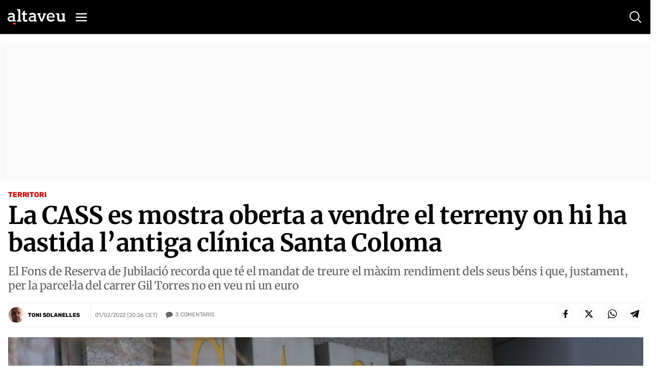

--- FILE ---
content_type: text/html; charset=utf-8
request_url: https://www.google.com/recaptcha/api2/anchor?ar=1&k=6Lei0OUUAAAAAEYVQT4WBvUw6QpnX7iQv47QGJe-&co=aHR0cHM6Ly93d3cuYWx0YXZldS5jb206NDQz&hl=en&v=PoyoqOPhxBO7pBk68S4YbpHZ&size=normal&anchor-ms=20000&execute-ms=30000&cb=5w62q0541gz7
body_size: 49455
content:
<!DOCTYPE HTML><html dir="ltr" lang="en"><head><meta http-equiv="Content-Type" content="text/html; charset=UTF-8">
<meta http-equiv="X-UA-Compatible" content="IE=edge">
<title>reCAPTCHA</title>
<style type="text/css">
/* cyrillic-ext */
@font-face {
  font-family: 'Roboto';
  font-style: normal;
  font-weight: 400;
  font-stretch: 100%;
  src: url(//fonts.gstatic.com/s/roboto/v48/KFO7CnqEu92Fr1ME7kSn66aGLdTylUAMa3GUBHMdazTgWw.woff2) format('woff2');
  unicode-range: U+0460-052F, U+1C80-1C8A, U+20B4, U+2DE0-2DFF, U+A640-A69F, U+FE2E-FE2F;
}
/* cyrillic */
@font-face {
  font-family: 'Roboto';
  font-style: normal;
  font-weight: 400;
  font-stretch: 100%;
  src: url(//fonts.gstatic.com/s/roboto/v48/KFO7CnqEu92Fr1ME7kSn66aGLdTylUAMa3iUBHMdazTgWw.woff2) format('woff2');
  unicode-range: U+0301, U+0400-045F, U+0490-0491, U+04B0-04B1, U+2116;
}
/* greek-ext */
@font-face {
  font-family: 'Roboto';
  font-style: normal;
  font-weight: 400;
  font-stretch: 100%;
  src: url(//fonts.gstatic.com/s/roboto/v48/KFO7CnqEu92Fr1ME7kSn66aGLdTylUAMa3CUBHMdazTgWw.woff2) format('woff2');
  unicode-range: U+1F00-1FFF;
}
/* greek */
@font-face {
  font-family: 'Roboto';
  font-style: normal;
  font-weight: 400;
  font-stretch: 100%;
  src: url(//fonts.gstatic.com/s/roboto/v48/KFO7CnqEu92Fr1ME7kSn66aGLdTylUAMa3-UBHMdazTgWw.woff2) format('woff2');
  unicode-range: U+0370-0377, U+037A-037F, U+0384-038A, U+038C, U+038E-03A1, U+03A3-03FF;
}
/* math */
@font-face {
  font-family: 'Roboto';
  font-style: normal;
  font-weight: 400;
  font-stretch: 100%;
  src: url(//fonts.gstatic.com/s/roboto/v48/KFO7CnqEu92Fr1ME7kSn66aGLdTylUAMawCUBHMdazTgWw.woff2) format('woff2');
  unicode-range: U+0302-0303, U+0305, U+0307-0308, U+0310, U+0312, U+0315, U+031A, U+0326-0327, U+032C, U+032F-0330, U+0332-0333, U+0338, U+033A, U+0346, U+034D, U+0391-03A1, U+03A3-03A9, U+03B1-03C9, U+03D1, U+03D5-03D6, U+03F0-03F1, U+03F4-03F5, U+2016-2017, U+2034-2038, U+203C, U+2040, U+2043, U+2047, U+2050, U+2057, U+205F, U+2070-2071, U+2074-208E, U+2090-209C, U+20D0-20DC, U+20E1, U+20E5-20EF, U+2100-2112, U+2114-2115, U+2117-2121, U+2123-214F, U+2190, U+2192, U+2194-21AE, U+21B0-21E5, U+21F1-21F2, U+21F4-2211, U+2213-2214, U+2216-22FF, U+2308-230B, U+2310, U+2319, U+231C-2321, U+2336-237A, U+237C, U+2395, U+239B-23B7, U+23D0, U+23DC-23E1, U+2474-2475, U+25AF, U+25B3, U+25B7, U+25BD, U+25C1, U+25CA, U+25CC, U+25FB, U+266D-266F, U+27C0-27FF, U+2900-2AFF, U+2B0E-2B11, U+2B30-2B4C, U+2BFE, U+3030, U+FF5B, U+FF5D, U+1D400-1D7FF, U+1EE00-1EEFF;
}
/* symbols */
@font-face {
  font-family: 'Roboto';
  font-style: normal;
  font-weight: 400;
  font-stretch: 100%;
  src: url(//fonts.gstatic.com/s/roboto/v48/KFO7CnqEu92Fr1ME7kSn66aGLdTylUAMaxKUBHMdazTgWw.woff2) format('woff2');
  unicode-range: U+0001-000C, U+000E-001F, U+007F-009F, U+20DD-20E0, U+20E2-20E4, U+2150-218F, U+2190, U+2192, U+2194-2199, U+21AF, U+21E6-21F0, U+21F3, U+2218-2219, U+2299, U+22C4-22C6, U+2300-243F, U+2440-244A, U+2460-24FF, U+25A0-27BF, U+2800-28FF, U+2921-2922, U+2981, U+29BF, U+29EB, U+2B00-2BFF, U+4DC0-4DFF, U+FFF9-FFFB, U+10140-1018E, U+10190-1019C, U+101A0, U+101D0-101FD, U+102E0-102FB, U+10E60-10E7E, U+1D2C0-1D2D3, U+1D2E0-1D37F, U+1F000-1F0FF, U+1F100-1F1AD, U+1F1E6-1F1FF, U+1F30D-1F30F, U+1F315, U+1F31C, U+1F31E, U+1F320-1F32C, U+1F336, U+1F378, U+1F37D, U+1F382, U+1F393-1F39F, U+1F3A7-1F3A8, U+1F3AC-1F3AF, U+1F3C2, U+1F3C4-1F3C6, U+1F3CA-1F3CE, U+1F3D4-1F3E0, U+1F3ED, U+1F3F1-1F3F3, U+1F3F5-1F3F7, U+1F408, U+1F415, U+1F41F, U+1F426, U+1F43F, U+1F441-1F442, U+1F444, U+1F446-1F449, U+1F44C-1F44E, U+1F453, U+1F46A, U+1F47D, U+1F4A3, U+1F4B0, U+1F4B3, U+1F4B9, U+1F4BB, U+1F4BF, U+1F4C8-1F4CB, U+1F4D6, U+1F4DA, U+1F4DF, U+1F4E3-1F4E6, U+1F4EA-1F4ED, U+1F4F7, U+1F4F9-1F4FB, U+1F4FD-1F4FE, U+1F503, U+1F507-1F50B, U+1F50D, U+1F512-1F513, U+1F53E-1F54A, U+1F54F-1F5FA, U+1F610, U+1F650-1F67F, U+1F687, U+1F68D, U+1F691, U+1F694, U+1F698, U+1F6AD, U+1F6B2, U+1F6B9-1F6BA, U+1F6BC, U+1F6C6-1F6CF, U+1F6D3-1F6D7, U+1F6E0-1F6EA, U+1F6F0-1F6F3, U+1F6F7-1F6FC, U+1F700-1F7FF, U+1F800-1F80B, U+1F810-1F847, U+1F850-1F859, U+1F860-1F887, U+1F890-1F8AD, U+1F8B0-1F8BB, U+1F8C0-1F8C1, U+1F900-1F90B, U+1F93B, U+1F946, U+1F984, U+1F996, U+1F9E9, U+1FA00-1FA6F, U+1FA70-1FA7C, U+1FA80-1FA89, U+1FA8F-1FAC6, U+1FACE-1FADC, U+1FADF-1FAE9, U+1FAF0-1FAF8, U+1FB00-1FBFF;
}
/* vietnamese */
@font-face {
  font-family: 'Roboto';
  font-style: normal;
  font-weight: 400;
  font-stretch: 100%;
  src: url(//fonts.gstatic.com/s/roboto/v48/KFO7CnqEu92Fr1ME7kSn66aGLdTylUAMa3OUBHMdazTgWw.woff2) format('woff2');
  unicode-range: U+0102-0103, U+0110-0111, U+0128-0129, U+0168-0169, U+01A0-01A1, U+01AF-01B0, U+0300-0301, U+0303-0304, U+0308-0309, U+0323, U+0329, U+1EA0-1EF9, U+20AB;
}
/* latin-ext */
@font-face {
  font-family: 'Roboto';
  font-style: normal;
  font-weight: 400;
  font-stretch: 100%;
  src: url(//fonts.gstatic.com/s/roboto/v48/KFO7CnqEu92Fr1ME7kSn66aGLdTylUAMa3KUBHMdazTgWw.woff2) format('woff2');
  unicode-range: U+0100-02BA, U+02BD-02C5, U+02C7-02CC, U+02CE-02D7, U+02DD-02FF, U+0304, U+0308, U+0329, U+1D00-1DBF, U+1E00-1E9F, U+1EF2-1EFF, U+2020, U+20A0-20AB, U+20AD-20C0, U+2113, U+2C60-2C7F, U+A720-A7FF;
}
/* latin */
@font-face {
  font-family: 'Roboto';
  font-style: normal;
  font-weight: 400;
  font-stretch: 100%;
  src: url(//fonts.gstatic.com/s/roboto/v48/KFO7CnqEu92Fr1ME7kSn66aGLdTylUAMa3yUBHMdazQ.woff2) format('woff2');
  unicode-range: U+0000-00FF, U+0131, U+0152-0153, U+02BB-02BC, U+02C6, U+02DA, U+02DC, U+0304, U+0308, U+0329, U+2000-206F, U+20AC, U+2122, U+2191, U+2193, U+2212, U+2215, U+FEFF, U+FFFD;
}
/* cyrillic-ext */
@font-face {
  font-family: 'Roboto';
  font-style: normal;
  font-weight: 500;
  font-stretch: 100%;
  src: url(//fonts.gstatic.com/s/roboto/v48/KFO7CnqEu92Fr1ME7kSn66aGLdTylUAMa3GUBHMdazTgWw.woff2) format('woff2');
  unicode-range: U+0460-052F, U+1C80-1C8A, U+20B4, U+2DE0-2DFF, U+A640-A69F, U+FE2E-FE2F;
}
/* cyrillic */
@font-face {
  font-family: 'Roboto';
  font-style: normal;
  font-weight: 500;
  font-stretch: 100%;
  src: url(//fonts.gstatic.com/s/roboto/v48/KFO7CnqEu92Fr1ME7kSn66aGLdTylUAMa3iUBHMdazTgWw.woff2) format('woff2');
  unicode-range: U+0301, U+0400-045F, U+0490-0491, U+04B0-04B1, U+2116;
}
/* greek-ext */
@font-face {
  font-family: 'Roboto';
  font-style: normal;
  font-weight: 500;
  font-stretch: 100%;
  src: url(//fonts.gstatic.com/s/roboto/v48/KFO7CnqEu92Fr1ME7kSn66aGLdTylUAMa3CUBHMdazTgWw.woff2) format('woff2');
  unicode-range: U+1F00-1FFF;
}
/* greek */
@font-face {
  font-family: 'Roboto';
  font-style: normal;
  font-weight: 500;
  font-stretch: 100%;
  src: url(//fonts.gstatic.com/s/roboto/v48/KFO7CnqEu92Fr1ME7kSn66aGLdTylUAMa3-UBHMdazTgWw.woff2) format('woff2');
  unicode-range: U+0370-0377, U+037A-037F, U+0384-038A, U+038C, U+038E-03A1, U+03A3-03FF;
}
/* math */
@font-face {
  font-family: 'Roboto';
  font-style: normal;
  font-weight: 500;
  font-stretch: 100%;
  src: url(//fonts.gstatic.com/s/roboto/v48/KFO7CnqEu92Fr1ME7kSn66aGLdTylUAMawCUBHMdazTgWw.woff2) format('woff2');
  unicode-range: U+0302-0303, U+0305, U+0307-0308, U+0310, U+0312, U+0315, U+031A, U+0326-0327, U+032C, U+032F-0330, U+0332-0333, U+0338, U+033A, U+0346, U+034D, U+0391-03A1, U+03A3-03A9, U+03B1-03C9, U+03D1, U+03D5-03D6, U+03F0-03F1, U+03F4-03F5, U+2016-2017, U+2034-2038, U+203C, U+2040, U+2043, U+2047, U+2050, U+2057, U+205F, U+2070-2071, U+2074-208E, U+2090-209C, U+20D0-20DC, U+20E1, U+20E5-20EF, U+2100-2112, U+2114-2115, U+2117-2121, U+2123-214F, U+2190, U+2192, U+2194-21AE, U+21B0-21E5, U+21F1-21F2, U+21F4-2211, U+2213-2214, U+2216-22FF, U+2308-230B, U+2310, U+2319, U+231C-2321, U+2336-237A, U+237C, U+2395, U+239B-23B7, U+23D0, U+23DC-23E1, U+2474-2475, U+25AF, U+25B3, U+25B7, U+25BD, U+25C1, U+25CA, U+25CC, U+25FB, U+266D-266F, U+27C0-27FF, U+2900-2AFF, U+2B0E-2B11, U+2B30-2B4C, U+2BFE, U+3030, U+FF5B, U+FF5D, U+1D400-1D7FF, U+1EE00-1EEFF;
}
/* symbols */
@font-face {
  font-family: 'Roboto';
  font-style: normal;
  font-weight: 500;
  font-stretch: 100%;
  src: url(//fonts.gstatic.com/s/roboto/v48/KFO7CnqEu92Fr1ME7kSn66aGLdTylUAMaxKUBHMdazTgWw.woff2) format('woff2');
  unicode-range: U+0001-000C, U+000E-001F, U+007F-009F, U+20DD-20E0, U+20E2-20E4, U+2150-218F, U+2190, U+2192, U+2194-2199, U+21AF, U+21E6-21F0, U+21F3, U+2218-2219, U+2299, U+22C4-22C6, U+2300-243F, U+2440-244A, U+2460-24FF, U+25A0-27BF, U+2800-28FF, U+2921-2922, U+2981, U+29BF, U+29EB, U+2B00-2BFF, U+4DC0-4DFF, U+FFF9-FFFB, U+10140-1018E, U+10190-1019C, U+101A0, U+101D0-101FD, U+102E0-102FB, U+10E60-10E7E, U+1D2C0-1D2D3, U+1D2E0-1D37F, U+1F000-1F0FF, U+1F100-1F1AD, U+1F1E6-1F1FF, U+1F30D-1F30F, U+1F315, U+1F31C, U+1F31E, U+1F320-1F32C, U+1F336, U+1F378, U+1F37D, U+1F382, U+1F393-1F39F, U+1F3A7-1F3A8, U+1F3AC-1F3AF, U+1F3C2, U+1F3C4-1F3C6, U+1F3CA-1F3CE, U+1F3D4-1F3E0, U+1F3ED, U+1F3F1-1F3F3, U+1F3F5-1F3F7, U+1F408, U+1F415, U+1F41F, U+1F426, U+1F43F, U+1F441-1F442, U+1F444, U+1F446-1F449, U+1F44C-1F44E, U+1F453, U+1F46A, U+1F47D, U+1F4A3, U+1F4B0, U+1F4B3, U+1F4B9, U+1F4BB, U+1F4BF, U+1F4C8-1F4CB, U+1F4D6, U+1F4DA, U+1F4DF, U+1F4E3-1F4E6, U+1F4EA-1F4ED, U+1F4F7, U+1F4F9-1F4FB, U+1F4FD-1F4FE, U+1F503, U+1F507-1F50B, U+1F50D, U+1F512-1F513, U+1F53E-1F54A, U+1F54F-1F5FA, U+1F610, U+1F650-1F67F, U+1F687, U+1F68D, U+1F691, U+1F694, U+1F698, U+1F6AD, U+1F6B2, U+1F6B9-1F6BA, U+1F6BC, U+1F6C6-1F6CF, U+1F6D3-1F6D7, U+1F6E0-1F6EA, U+1F6F0-1F6F3, U+1F6F7-1F6FC, U+1F700-1F7FF, U+1F800-1F80B, U+1F810-1F847, U+1F850-1F859, U+1F860-1F887, U+1F890-1F8AD, U+1F8B0-1F8BB, U+1F8C0-1F8C1, U+1F900-1F90B, U+1F93B, U+1F946, U+1F984, U+1F996, U+1F9E9, U+1FA00-1FA6F, U+1FA70-1FA7C, U+1FA80-1FA89, U+1FA8F-1FAC6, U+1FACE-1FADC, U+1FADF-1FAE9, U+1FAF0-1FAF8, U+1FB00-1FBFF;
}
/* vietnamese */
@font-face {
  font-family: 'Roboto';
  font-style: normal;
  font-weight: 500;
  font-stretch: 100%;
  src: url(//fonts.gstatic.com/s/roboto/v48/KFO7CnqEu92Fr1ME7kSn66aGLdTylUAMa3OUBHMdazTgWw.woff2) format('woff2');
  unicode-range: U+0102-0103, U+0110-0111, U+0128-0129, U+0168-0169, U+01A0-01A1, U+01AF-01B0, U+0300-0301, U+0303-0304, U+0308-0309, U+0323, U+0329, U+1EA0-1EF9, U+20AB;
}
/* latin-ext */
@font-face {
  font-family: 'Roboto';
  font-style: normal;
  font-weight: 500;
  font-stretch: 100%;
  src: url(//fonts.gstatic.com/s/roboto/v48/KFO7CnqEu92Fr1ME7kSn66aGLdTylUAMa3KUBHMdazTgWw.woff2) format('woff2');
  unicode-range: U+0100-02BA, U+02BD-02C5, U+02C7-02CC, U+02CE-02D7, U+02DD-02FF, U+0304, U+0308, U+0329, U+1D00-1DBF, U+1E00-1E9F, U+1EF2-1EFF, U+2020, U+20A0-20AB, U+20AD-20C0, U+2113, U+2C60-2C7F, U+A720-A7FF;
}
/* latin */
@font-face {
  font-family: 'Roboto';
  font-style: normal;
  font-weight: 500;
  font-stretch: 100%;
  src: url(//fonts.gstatic.com/s/roboto/v48/KFO7CnqEu92Fr1ME7kSn66aGLdTylUAMa3yUBHMdazQ.woff2) format('woff2');
  unicode-range: U+0000-00FF, U+0131, U+0152-0153, U+02BB-02BC, U+02C6, U+02DA, U+02DC, U+0304, U+0308, U+0329, U+2000-206F, U+20AC, U+2122, U+2191, U+2193, U+2212, U+2215, U+FEFF, U+FFFD;
}
/* cyrillic-ext */
@font-face {
  font-family: 'Roboto';
  font-style: normal;
  font-weight: 900;
  font-stretch: 100%;
  src: url(//fonts.gstatic.com/s/roboto/v48/KFO7CnqEu92Fr1ME7kSn66aGLdTylUAMa3GUBHMdazTgWw.woff2) format('woff2');
  unicode-range: U+0460-052F, U+1C80-1C8A, U+20B4, U+2DE0-2DFF, U+A640-A69F, U+FE2E-FE2F;
}
/* cyrillic */
@font-face {
  font-family: 'Roboto';
  font-style: normal;
  font-weight: 900;
  font-stretch: 100%;
  src: url(//fonts.gstatic.com/s/roboto/v48/KFO7CnqEu92Fr1ME7kSn66aGLdTylUAMa3iUBHMdazTgWw.woff2) format('woff2');
  unicode-range: U+0301, U+0400-045F, U+0490-0491, U+04B0-04B1, U+2116;
}
/* greek-ext */
@font-face {
  font-family: 'Roboto';
  font-style: normal;
  font-weight: 900;
  font-stretch: 100%;
  src: url(//fonts.gstatic.com/s/roboto/v48/KFO7CnqEu92Fr1ME7kSn66aGLdTylUAMa3CUBHMdazTgWw.woff2) format('woff2');
  unicode-range: U+1F00-1FFF;
}
/* greek */
@font-face {
  font-family: 'Roboto';
  font-style: normal;
  font-weight: 900;
  font-stretch: 100%;
  src: url(//fonts.gstatic.com/s/roboto/v48/KFO7CnqEu92Fr1ME7kSn66aGLdTylUAMa3-UBHMdazTgWw.woff2) format('woff2');
  unicode-range: U+0370-0377, U+037A-037F, U+0384-038A, U+038C, U+038E-03A1, U+03A3-03FF;
}
/* math */
@font-face {
  font-family: 'Roboto';
  font-style: normal;
  font-weight: 900;
  font-stretch: 100%;
  src: url(//fonts.gstatic.com/s/roboto/v48/KFO7CnqEu92Fr1ME7kSn66aGLdTylUAMawCUBHMdazTgWw.woff2) format('woff2');
  unicode-range: U+0302-0303, U+0305, U+0307-0308, U+0310, U+0312, U+0315, U+031A, U+0326-0327, U+032C, U+032F-0330, U+0332-0333, U+0338, U+033A, U+0346, U+034D, U+0391-03A1, U+03A3-03A9, U+03B1-03C9, U+03D1, U+03D5-03D6, U+03F0-03F1, U+03F4-03F5, U+2016-2017, U+2034-2038, U+203C, U+2040, U+2043, U+2047, U+2050, U+2057, U+205F, U+2070-2071, U+2074-208E, U+2090-209C, U+20D0-20DC, U+20E1, U+20E5-20EF, U+2100-2112, U+2114-2115, U+2117-2121, U+2123-214F, U+2190, U+2192, U+2194-21AE, U+21B0-21E5, U+21F1-21F2, U+21F4-2211, U+2213-2214, U+2216-22FF, U+2308-230B, U+2310, U+2319, U+231C-2321, U+2336-237A, U+237C, U+2395, U+239B-23B7, U+23D0, U+23DC-23E1, U+2474-2475, U+25AF, U+25B3, U+25B7, U+25BD, U+25C1, U+25CA, U+25CC, U+25FB, U+266D-266F, U+27C0-27FF, U+2900-2AFF, U+2B0E-2B11, U+2B30-2B4C, U+2BFE, U+3030, U+FF5B, U+FF5D, U+1D400-1D7FF, U+1EE00-1EEFF;
}
/* symbols */
@font-face {
  font-family: 'Roboto';
  font-style: normal;
  font-weight: 900;
  font-stretch: 100%;
  src: url(//fonts.gstatic.com/s/roboto/v48/KFO7CnqEu92Fr1ME7kSn66aGLdTylUAMaxKUBHMdazTgWw.woff2) format('woff2');
  unicode-range: U+0001-000C, U+000E-001F, U+007F-009F, U+20DD-20E0, U+20E2-20E4, U+2150-218F, U+2190, U+2192, U+2194-2199, U+21AF, U+21E6-21F0, U+21F3, U+2218-2219, U+2299, U+22C4-22C6, U+2300-243F, U+2440-244A, U+2460-24FF, U+25A0-27BF, U+2800-28FF, U+2921-2922, U+2981, U+29BF, U+29EB, U+2B00-2BFF, U+4DC0-4DFF, U+FFF9-FFFB, U+10140-1018E, U+10190-1019C, U+101A0, U+101D0-101FD, U+102E0-102FB, U+10E60-10E7E, U+1D2C0-1D2D3, U+1D2E0-1D37F, U+1F000-1F0FF, U+1F100-1F1AD, U+1F1E6-1F1FF, U+1F30D-1F30F, U+1F315, U+1F31C, U+1F31E, U+1F320-1F32C, U+1F336, U+1F378, U+1F37D, U+1F382, U+1F393-1F39F, U+1F3A7-1F3A8, U+1F3AC-1F3AF, U+1F3C2, U+1F3C4-1F3C6, U+1F3CA-1F3CE, U+1F3D4-1F3E0, U+1F3ED, U+1F3F1-1F3F3, U+1F3F5-1F3F7, U+1F408, U+1F415, U+1F41F, U+1F426, U+1F43F, U+1F441-1F442, U+1F444, U+1F446-1F449, U+1F44C-1F44E, U+1F453, U+1F46A, U+1F47D, U+1F4A3, U+1F4B0, U+1F4B3, U+1F4B9, U+1F4BB, U+1F4BF, U+1F4C8-1F4CB, U+1F4D6, U+1F4DA, U+1F4DF, U+1F4E3-1F4E6, U+1F4EA-1F4ED, U+1F4F7, U+1F4F9-1F4FB, U+1F4FD-1F4FE, U+1F503, U+1F507-1F50B, U+1F50D, U+1F512-1F513, U+1F53E-1F54A, U+1F54F-1F5FA, U+1F610, U+1F650-1F67F, U+1F687, U+1F68D, U+1F691, U+1F694, U+1F698, U+1F6AD, U+1F6B2, U+1F6B9-1F6BA, U+1F6BC, U+1F6C6-1F6CF, U+1F6D3-1F6D7, U+1F6E0-1F6EA, U+1F6F0-1F6F3, U+1F6F7-1F6FC, U+1F700-1F7FF, U+1F800-1F80B, U+1F810-1F847, U+1F850-1F859, U+1F860-1F887, U+1F890-1F8AD, U+1F8B0-1F8BB, U+1F8C0-1F8C1, U+1F900-1F90B, U+1F93B, U+1F946, U+1F984, U+1F996, U+1F9E9, U+1FA00-1FA6F, U+1FA70-1FA7C, U+1FA80-1FA89, U+1FA8F-1FAC6, U+1FACE-1FADC, U+1FADF-1FAE9, U+1FAF0-1FAF8, U+1FB00-1FBFF;
}
/* vietnamese */
@font-face {
  font-family: 'Roboto';
  font-style: normal;
  font-weight: 900;
  font-stretch: 100%;
  src: url(//fonts.gstatic.com/s/roboto/v48/KFO7CnqEu92Fr1ME7kSn66aGLdTylUAMa3OUBHMdazTgWw.woff2) format('woff2');
  unicode-range: U+0102-0103, U+0110-0111, U+0128-0129, U+0168-0169, U+01A0-01A1, U+01AF-01B0, U+0300-0301, U+0303-0304, U+0308-0309, U+0323, U+0329, U+1EA0-1EF9, U+20AB;
}
/* latin-ext */
@font-face {
  font-family: 'Roboto';
  font-style: normal;
  font-weight: 900;
  font-stretch: 100%;
  src: url(//fonts.gstatic.com/s/roboto/v48/KFO7CnqEu92Fr1ME7kSn66aGLdTylUAMa3KUBHMdazTgWw.woff2) format('woff2');
  unicode-range: U+0100-02BA, U+02BD-02C5, U+02C7-02CC, U+02CE-02D7, U+02DD-02FF, U+0304, U+0308, U+0329, U+1D00-1DBF, U+1E00-1E9F, U+1EF2-1EFF, U+2020, U+20A0-20AB, U+20AD-20C0, U+2113, U+2C60-2C7F, U+A720-A7FF;
}
/* latin */
@font-face {
  font-family: 'Roboto';
  font-style: normal;
  font-weight: 900;
  font-stretch: 100%;
  src: url(//fonts.gstatic.com/s/roboto/v48/KFO7CnqEu92Fr1ME7kSn66aGLdTylUAMa3yUBHMdazQ.woff2) format('woff2');
  unicode-range: U+0000-00FF, U+0131, U+0152-0153, U+02BB-02BC, U+02C6, U+02DA, U+02DC, U+0304, U+0308, U+0329, U+2000-206F, U+20AC, U+2122, U+2191, U+2193, U+2212, U+2215, U+FEFF, U+FFFD;
}

</style>
<link rel="stylesheet" type="text/css" href="https://www.gstatic.com/recaptcha/releases/PoyoqOPhxBO7pBk68S4YbpHZ/styles__ltr.css">
<script nonce="83lP51Rm9pcrBQZ_xRD7Kw" type="text/javascript">window['__recaptcha_api'] = 'https://www.google.com/recaptcha/api2/';</script>
<script type="text/javascript" src="https://www.gstatic.com/recaptcha/releases/PoyoqOPhxBO7pBk68S4YbpHZ/recaptcha__en.js" nonce="83lP51Rm9pcrBQZ_xRD7Kw">
      
    </script></head>
<body><div id="rc-anchor-alert" class="rc-anchor-alert"></div>
<input type="hidden" id="recaptcha-token" value="[base64]">
<script type="text/javascript" nonce="83lP51Rm9pcrBQZ_xRD7Kw">
      recaptcha.anchor.Main.init("[\x22ainput\x22,[\x22bgdata\x22,\x22\x22,\[base64]/[base64]/[base64]/bmV3IHJbeF0oY1swXSk6RT09Mj9uZXcgclt4XShjWzBdLGNbMV0pOkU9PTM/bmV3IHJbeF0oY1swXSxjWzFdLGNbMl0pOkU9PTQ/[base64]/[base64]/[base64]/[base64]/[base64]/[base64]/[base64]/[base64]\x22,\[base64]\\u003d\x22,\[base64]/CvcKFQVwow4zCmsK4wrZCNcO3wqJfcjTCrHYGw4nCkMOCw77DvFkxcw/CgFd7wqkDCsOSwoHCgxrDqsOMw6E+wqoMw69Rw7gewrvDg8OHw6XCrsO4F8K+w4d3w4nCpi4xccOjDsKow7zDtMKtwrbDtsKVaMKWw5rCvydpwq1/wptgaA/DvVHDigVsRjMWw5t/A8OnPcKIw51WAsKpMcOLaj45w67CocKiw5nDkEPDhzvDin5mw75OwpZEwqDCkSRwwqfChh8CPcKFwrNIwr/CtcKTw74ywpIsKMKGQETDiH5JMcK5BiMqwr/Ci8O/bcOsC2Ihw5VIeMKcJcKiw7Rlw4LCgsOGXRI0w7c2woXCiBDCl8OATMO5FTXDrcOlwopow6UCw6HDs17DnkRNw7IHJhvDgScAIMOGwqrDsW0lw63CnsO/alwiw6DCo8Ogw4vDgMOUTBJdwpEXwojCkjwhQDbDjQPCtMO1woLCrBZfM8KdCcO1wobDk3vCvlzCucKiHmwbw71BFXPDi8O/bsO9w7/[base64]/Dg8KZw4AKZCnDi8K/[base64]/[base64]/fk4VScKZw6gUOsOKWsOQInTCgW5AfcKLCTDDpMO1UifCh8Kfw73DucKBGsOHwonDrH3CmMOyw5nDkyTCiGLCksObCsK/w7klDzdHwoxWI0cUw7LCscKDw4bDtcKsw5rDmMKiwo92ZsOfw6fCs8O/w6wdUjXDhFYWFRkZw6kqw4xhwpHCq0rDlVwBVCzDpcOCd3nDnS/[base64]/MH1tw4vCtHNmwpnDmFjCuwbDoCTCnB9ywpnDo8KKwrnCpMO8wo4Ke8OCTcO/a8KnNWHCoMKdKQxawqbDsExYwo4YCgwEE2wEw5DCmcOswoDDlsKNw7Jaw6MdSy8Rwq1CTT/CvsOsw7jDgcKYw5HDoifDm2UQw7PClsO8I8OOXiDDsXDDh2fCmMKVbig0YE7Cq1rDqMKGwrplZDdew4DDrwI4f1/Cgl/[base64]/CgcKjwokaw7xrwqjCqsKtUlbDkMKkBx54w7cIIzQxw5fDhBbCthXDlMK4w6sqRzzCnw1tw7vCtV3DuMK0YsKDesO0RD/CnMKdYH/DnUwfGcKpF8OVwqc/w6NrNzN3wr1Ow50TFMOEP8KpwrV4PMK3w6vCuMKnPSV1w4xLwrDDigN5w7TDscKKNRPDpsKFw516FcKuIcKXwoLClsKMAMOqFn51wpFrKMOjYMOpw5LDsTg+woB9J2Uawq3Dp8OEcMOTwrFbw5LDscOFwqnCvQtkHcK/RMOyAB7Dv1XCqsO9wpHDoMK5wqjDicOlBUBvwrphbwFXGcOXUD7DhsKna8KhFMKDw63CqmvDjBUywoJKw7xpworDjE1+OsO7wqzDs3VIwqBVAsKowpjCocOnw7R9A8KnNio+wqHCo8K7dcKkWsKoEMKAwqANw4TDu3sow55REjQww43DqcORwr/CgmJvLsKHw6TDt8KRPcOEI8OLBCEHw4EWw6vDlcKUw5bDgcOTLMOzwoYbwqQWZcOGwpvCjglgYsOEGMORwpBiEFfDrEzDgXnDp1bDiMKZw7J8w4/[base64]/[base64]/[base64]/CksO1NcOZwotEw4/ClcKTw5XCmFpTworCu8K1BsKQwq/[base64]/DoCLDhFrDnBnCpsKEw4U7w6TCiAZWfnvDvcOvcsK+wpFVdULDlcKLFCJBwp4qPGM/F0MSw6bCvcOhw5RiwofCm8KeBMOGAcKoFSzDjcOtFMODAsOHw5t+RD7CpMOlBsOfMcK3wqt/DzR5wq7Dj3orCcOwwoHDicOBwrpgw7PCkh45BjJjN8K6ZsKyw4IOwptxSMOvdW1Ew5rClDbDiyDChsOhw5DDisOcwr5awodrKcOzwpnCjsO+CDrCrBxIw7TDmg5uwqYTC8OTCcK0NFlQwp5dYMK5wqnDsMKraMOPGsO8wod9Q3/[base64]/DpcOMw4HDmwnDusKKwr0nDcOxCMOnaMKHw6Bnw4XClFbDuEfCji3DgxrDgxLDucO8wo9ew7rCksOgwp9Hwq5swqoewp4tw5PDgMKUfj7DvynCkwzCqsOgX8Orb8K1C8OMacO3DMKiBANhbFHCgcK/N8Oiwq0pHgA1JcOJwpxaZ8ONF8OHDMKZwrrDhMOcwr0FScOnEyzCgjzDmHPDsT3CnEEewqpXeCsIfMKew7nCtD3DnnERw7PCih7DocO/dMKDwrV5wqrDj8KkwpwlworClMKAw5J+wpJGwqjDi8O4w6fCvSPDhTrCqsOgNxTDiMKFLMOMwq7CpUvDqcKVwpFYV8KxwrI1ScOtKMKuwoQncMKrw6HDuMKtQT7CryzDt3YswoM2eW1+JSLDv1DCvcOWIXxtw5cqw45Qw63DlcOnw6QIF8Obw60sw6sxwo/CkynDtG3CisK+w5HDsXHCoMKZwrXCpS7DgMOrWsK4NwjCqx/Cp2LDgcOvBFppwpXDlsKkwqx4C1BAwqvCqEnDuMKjJjLCssOrwrPCsMKKwrPDm8KuwpgXwqPCqWjCmCLCkG/Dk8K8ZwTDtMO6N8O/[base64]/DkHXDgGA8wo98VQR+UEJ4KsKQwonDvEzDkCvDjcKFw5kuwrsswqMQYcO4ZMOGw608MyMuP2PDpnhGUMOIwrEGwqjCosOpSMOMwo7CmcOQwobCncO0JcOawotQVMOewq7CpcOgwrjDr8Ofw7M0K8OEccOsw6zDqsKfw7Fjw43Dn8KlGzh/OBACwrVoYyZOw68jw6pXdnXDg8Oww550w58HdxPCn8OfVAXCggQmwrXCucKiIiPDvnk9w7TCq8O6w6fDsMKww4wXwqQPCxYcE8O8w6nDhjHCimFsZDXDqMOEWsOGwpbDs8KCw6vDosKtw4rClUp/wolcJcKrR8ORw5XCqGsBwoYJTcK6MsO9w53DmsOIwqFxOsKVwqFIPsKGVidUw4LCh8O7wpXDmCRhTFlIfMKpwp7DhBhfw5s7V8OtwqlEQMKow5HDnVhXwps/w71gwowKwonCtU3CoMKHBkHCi0vDrMODNHfCu8KISDbCiMODUUgtw7vClmLCosObaMKcHCHCosKjwrzDq8KbwqHCp0ElLyVEecKMS199woM+WcOGwpU8C3o8wpjCryEQehtzwqvCncKtOsOnwrZDw6crwoI5w6fDuy1veDB9HBlMWGfCqcOlbz0sAA/Dh0zDm0bDs8ONAABIKlcBXcK1wrnCmkZdMDEIw6zCg8K9GcOdwqFXX8OLHAJPOlHCpcO8JzfCkyJgSsKjwqTCgsKjFMKeK8OmAyzDqsOQw4nDshPDsDVba8KiwqHDtcOsw79Cw589w5jCgVTDqzZvIcO1wofCjsKQKRpkVMKjw6ZSwrPCoFXCvcKsTUcKw6c/wrZhRcKtTAUUUMOkUMK8wqPCmgFiwo5ZwqDDhzoYwod9w7DDqcK1PcKpw7vDrwpxw6tWax0kw67DlMKYw6/DjcKuA1XDpm3CgMKjf0QUFWfDr8K+HMOHXTlpJiIWCHvDtMO1NHMpIkhtwoDDiCLDvsKtw7pMw6DCmWAYwrMcwqwsV1bDhcO5D8OTwo/CgsOfUsO4YcK3KU5CYh0hI29cw6vCvDXCmnIzZQnDqsKuYljDv8KZP2HCglB/FcKPb1bDosKzwofCrEkdYMOJOMKpwr1OwqHCj8O5e3sQwrTCosOIwqcXNyPDjMO/wo19wpDCjsKKAcO0bGdlwr7ChcKPw6RUwobDgnDDvSEaKsKrwqkxP2kqB8K+BMOxwofDssKpwrzDucK5w7Jzw4bCs8OGHMKeU8KedEHCssO/w7Ifw6ZLw4BAYS3ChWrCmg53YsOnMVrCm8KSIcOFHXDCkMOjQcOCHADCvcK/VSTCrwjDvMO8TcKXJmzCh8KQdGtNaX9hAcKUET9Jw5ROZcO6w5BNw4/DgWUTwozDl8OTwoXDq8OHHsKEdAwEECxweT/DrsONK2VtUcKIUFfDs8Kww4bCuDcjw7nCt8KtZA4AwrQ8PMKSfsKTERjCscKhwos+OkbDjcOJHMKyw704wovDhjnCuwbCkiVhw7g7wozCisOzw5Y6DHnDisOow5XDvg5bw6rDpMK5L8Ktw7TDijLDhMOBwrrCjcKrw7/[base64]/CscK8w5cCSMO+w5FKW8OIPVRPeE7CiijDlwDCssOYwoHCkcK4w5LCricQGsOLazHCsMKQwoV/HFLDp0DCoADCvMKFw5XDssK3w7I+L0nCgiLClmdmCsKHwrrDqCjCrVvCsXo2LcOPwqgiCxURPMOyw4hPw5XCrsOqwoZrwrTDoH8IwrvCmA/DucKNwqlJJ2PCoDTDt1TClDjDg8Oiwr5/wrbDk3xWKMKUfh7DgjtdHkDClQzDu8Omw4HCm8OVwqbDjiLCsnw6V8OHwqbCqcO+P8OHw6V/wp/DlsOFwqhWwpETw6lQd8OJwrFPb8O0wq4SwodRZMKrw6Fiw4PDjwhywoPDpMO0S17CnwFLbjLCncKzY8Oqw6HCkcOLwos3J0HDpcOaw6vCr8KiXcKUDl/[base64]/[base64]/[base64]/ClcO3wpzDr8OAdR3DosOQwo1Dw49tFV1sPMOgYxd4wq/CosO3UQ4wYFB9A8KJZMOcBAPCiBczVsKkNsK9X1w0w7/Dt8KybsOHw6VPU2jDnUtFb3zDisOdw4rDsAPCvirDsG/[base64]/CtV7DgcOTw5t4Hy7DmcKNwoPClsOtwr3CiMOVw79fXsKWPBU7wpzClMOiXCrCsERIaMKoIDfDq8KSwo1HIcKlwrg7w6/Dm8O0SiAyw5vCucKRO18Ew7HDihnDkknDr8OBAcOqPCxNw77DhiDDoBTDgx5Dw5V8GMOZwo3Dmj1cwolVwoIPb8KkwoUjPS7DozPDu8KfwpZ+CsKZw4cHw4U8wqFLw5t/wpMVw73CuMK5DAjClXNzwrIww6LDulvDiQ9Zw4Niw71ww58xw53CvR06NsKudcO/wr7Cl8Kuw7M+wpTDgcOYw5DDpnEQw6ZxwrrDr33ConXDlAXDtFDCl8Kxw6/Dj8OOVl9MwrEgwqnDukzClsK/w6DDsxV8CV/DucOqZH0eGMKgYBw2wqTDmiPCt8KhOXDCvcOIKMOSwpbCtsKlw4/[base64]/[base64]/KSElwrDChEXCqF3CrcKfwqzDl8KPURnCjinDhjpzbinCo0bCvBjDv8OwTB/CpsKPwrvDkW59w6ZRw6rCvwfCmsKWF8OZw5XDvMOvwoLCmhZHw4rDvgdUwoHCpMKGwqrCt0Jvw6HCrn/CvsKVKsKkwpjCm3IVwr5zf2XCmsOcwr8DwqA+dGpjw43Dv0tiwqZlwovDsC93Pxhrw7QcwovDjH4Ww6tkw4jDsFbChsONGsOrw43Dv8K+ZcOSw682HsO9w6M0w7c/[base64]/R8OXTn5geMOSc8KNQS1fK1nClinDoMKPw4LCvi8Jw68mSSM4w4RMw61NwqTCuj/CjlMZwodcQGzCn8K1w7bCkcOjBnlVe8KwMXonw5tFaMKRB8OWfsK/wqpXwp/CjMKaw69aw7FFX8KJw5XDpXzDrhhFw4bChcOkGcKSwqZoL1zCjh/Dr8KnHMO+BMK+MADCpUU5E8KBw7zCtMOxw49Ew7LCvcOkEsOXOXVgB8KuHSVrRlzCgMKfw4B1w6DDvRrCs8KkUsKqw5M+csKyw4LCgsK0Gy/CjRrDsMKkS8OMwpLDsUPCqnFUIsKXdMOIwpHCu2XDksK4wofCpcKTwoYIAwjCocO4BUskasO8woApw5pnwqnCplZawok/[base64]/DusO+QMORw69/ISPChcKzSXIVwrwhWcK5w63CmD3CiFHDhsOOG2HDhsOHw4XDgsOmZlDCmcOiw6UmXx/Cn8KuwokNwoHClnAgE2XDo3HCp8ONRVnDlMKMdHdCEMONMMK/CcOJwqY8w5LCvGt8DMKVDsOBAsKIB8K7WDjCpFPCpmDDt8K1CsKOFMKMw7xfVMKNSMO5wq59woEFHxA3aMOdaxLCgMK8wrbDjsKPw7vDvsOFN8KDKMOqWMOKN8OgwqV2wrnCmgfCnmdbYVTDvsKYfxzDrjRYBT/Ck0lYw5YWUMKwdV3Coio4woYqwq/CnxDDkcOvw7tkw4w/[base64]/[base64]/JgMVwqjCtsOEKcO5wrt2QFvCj0nCm8KJSy85wqUzX8OxJzvCtMKpaTUcw6rDk8OAfUtsHcOowqx0MVRZIcKATGjCi23DgSp+U2XDsAcnwp9Awo8Ydz40aAjDl8OSwocUSsOmGVl5NsKpJD8awp1WwqrDpGlMBWvDowXDncKtGcKvwp/ChCNve8Oswp5PfMKhPTnDo1o5Ek84D3HCr8O9w5vDlcKYwr7CtMOHfcKwBVNfw5zCtXRHwrNtQsO7T2nCg8OywrPCu8ODw7bDnsOlAMKyC8Ocw6jCmw3CosK4w7lwW1ZIwqLDv8OMNsO9OMKREsKfwrM+Hm5ETQxsdFzDoCHDhFLCu8KrwpvCkU/DssOVQcKHV8O3ODorwpYSAH0uwqI1wrXCpsOWwpYuSXHDn8ONw5HCjgHDi8Ovwr0LTMOuwoJiKcO4ejHCiyBowooiZ2zDuD7ClybCrMOREMKYLVLDrsOkw7bDsnVcw4rCscOjwoHCnsObA8KsAX0KDMOhw4Q/BRDCmXrCjBjDncO2Ehkaw41OZj1tQMKAwqXCtsOuL2zCoDVpaDsfAk3DsH4vbxPDmFbCpxRcEGPClMOEwoTDmsK/wp3Dj0lKw67Cg8K4w4UwWcOWXMKew6w5w7N6wo/[base64]/w6LDtgxENTXDunzCiF3Dl8K3UsORdHQXw5JtfXLCicK3bMK7w497w7o8w5E3w6HDk8Kzw4nCo1QrDyzDlcOiw7fCtMOZwoPDr3NRwpRmwoLDgkLChsKCd8KBwpPCnMKGWsOODlsZUcKqwonDkDTClcKfWsK/wophwrM1w6XDrsOBw6HCg0vCgMKeHMKOwpnDhsOQcMKzw64Ew4g2w4oxEMKEwpE3w644aQ/Cph7DusOQc8O+w5jDqxLCnCN3SFnDv8OMw43Dp8OYw5fCnsOTwoTDrRvCt0sgwohJw4XDqMKRwqLDusOUwqnCsAzDusOLIlBgZwpfw6rDogHDjcKyLMOEL8ONw6fCvcKyPMKfw4HCgnbDhMORb8OqDTDDsEhBwq5xwp5kE8Opwq7CsR0kwo9IBDBwwqjCj2/[base64]/cldOw67CtxnClcOnfQrDo8KaBi5Xw4tRwr8zw6gsw7N1RcOKARzDmcKVFMOyNE1nwpLDjC/[base64]/GsKtF8O/wpfDj10Uw7YEwqEpwrEPNMOTw41Fw4JLw7JbwpfDqcONwot0Pl3DvMOAw68nSMKEw4Y6w7Uvw4PDq0HCq2Aswr/Dt8O6wrZQw64cKsK7YsK5w6jDqRvCgF/DkW7DgMK1e8O6a8KEIcKePsOfw5V0w5TCqcKaw7bCiMOyw6TDncOlZx8yw4xZc8OdDi7DnsOsYlHDsE89VsOkOMKddcKUw651w58rw4N8w6J3OEccfxvClX03wpXDp8O5ZBDDn1/DrsO4wqQ5woDDmGfCrMOVF8KDYQU3PcKSF8KJNmLDhHjDsAsXfcK/[base64]/Jw8rMipSZX5iw6M3ccKXa8KuBzbDiUDCuMKGw55LaTfCihl9wrXCusOUwqvDv8Knw7fDjMO5w5Yow7LCoQfCvcKpe8OFwpldw4Vsw75cKsKdVx/DnUMpw6DCs8OFEX/CqhtGwp4yGMOkw47DhmbCh8K5RCfDj8K7W3rDoMOvAQXCn2HDpG4/dsKpw6IuwrPDlS3Cr8KVwrHDu8KEY8OAwrVyw5/[base64]/GsOYwq9tQ8OZcsOpNC7DpMKUw4HDhGNVw7/ClMKGXh7DlMKfwozCuSfCh8K3b2tswpAbKsOyw5IYw6/Dj2XDjys6JMO4woAIYMK2W0jDsyhjw7DDusOkJ8Kzw7DCqm7Dp8KsKTTCoHrCrcO9OcKdRMOrwr/DsMKEBMOqwqvCgcKew4PCjkfCtcOrCBILT0nCvlt6wqRHwpg8w5TCm01TIcO4XMO+FMO/[base64]/[base64]/CmcKRw5PDmifChG7CrnExesOuVMKSwo8+aVnDg8KxLsKgwr7Cih0MwpLDj8K7XSdlwoc5XcO1woNxwonCowHDgHbDnWvCmQc7woN3DhLCj0TDmsK1w6VoaDbCh8KcTxkkwp3DvcKPw4HDmgtMYcKuw7NfwrwzAMOXNsO/XcKrwroxFMOHHcKKRsKnwqXDlcKtHhMmSGNDMA8nwop6wqjCh8KMOsOqFgDDrMKVPHU+CcKCDMOWw7PDtcKDRiQhw6fCkj/CmHTCmMOawpfDhCZLw607Ch3Cg3zDrcKMwrspJi57eQ3DuATDvyPCtsOYcMKTwprDlzcfwp7CksOabsKTD8KowolBC8KpImUDAsOgwrdrEgtULsO+w5tpN2Rww73DvU85w7/DscOeFsKKFlzDmX5gQVrCkUBBbcO8JcKxCsOzw6PDksKwFTANXsKnUw/DqMK6w4FrJH9HfsO2HxpHwrXClcKcGMKWKsKnw4bCmsOzGcKVRcKrw4jCgcOOwrVXw6XCrnYsWw9ebsKQAMK0d1bDtMOqw5AFATkKw4PCjMK2X8KRKEfCmsOeR3BYwpwaecKjL8Ktwp00w7g+G8OEw71ZwqcxwoDDjsK7fTEHKsKuPi/CkCbCosO+woFCwps1wpYpw7bDlMOcw4bCmULDqVbDusOGVsOOPTlQFH3DiDTCgMKOHHhKaTNWIkbCnTRyWX4Nw5nCi8KmIMKNNBgZw6TDn2nDkxPDo8OKwrHCkg4EQsO1wrknXMKIaSHCrXzCjMKtwoBTwr/DqnfCj8O+AGpcw6TCncO1OMKTR8OLwrTDrmfCtEUqV2DCg8OnwrnDvcKrLEnDqMOlwonCi1tbf0fCm8ONOcKGAUfDpMKFAsOuOH3CksOAJcKjWAPCgcKDasOFw79qw5sFwrPDssO1RMKiwpUQwokJWlPCpcKsZcKswqjCkMOcw5M+w6/[base64]/R8KiEcOXwqNfwp/DhcOJMANzCSfDh8O2w4lUZcKBwpTCtU1dw6bDpwbClMKLNsKLw75OBk4SOCIewqcZdFXDtsKKF8OvUMKobMKwwrzDqcOtWnN7NjHCocOkT1zCmF3Djwpcw5ZzCMKDwotewpnDqG5LwqLDv8KMwrFyB8K4wr/Ch1/DnMKrw5VOJg5WwrjDlMK/w6DCrzgWCmE+ETDCmcKmw7TCjsOEwrFsw6Y1w6TCksOow6t2VhzCgTrDuTMMVQ/CpsK/BsOASEp/[base64]/QH59JizDu0TDkcOvF8O2w4Quw7huacOhw6csdMODwpYdRwPDucKZAcOGw63DtMKfwrTCkD/[base64]/DqS/[base64]/w5dlw7HDvSgoHcOow4LCgWEgEsOFwpnDpcOCBMKrw43DgsKcwod3eUZqwr8hNcKaw6jDlx42wr7DsErCtB3DpMKHw4AQZ8OrwoxCNE9kw7zDqmpKYzYKXcKqAsKBdA/DlUfChmh4JEBVw57CsFQvPMK3UsOjRgLDr2sANMKLw4V/a8O1w6EhUsOuwrDDl1kWXE5LFyYHAsK6w4HDiMKDa8Kdw7xJw4fCvBrCmXZTw5XCsEfCkMKFwrYkwq/Dl1bCgE18wr4Pw6TDqxobwrojwrnCtVHCqQ97cWcIQTsqwpbCq8O7c8KgOBNSY8Kiw5jDicKVw63Ci8KAwpQ3Z3rDiT9cwoMtV8OQwrfDuWDDu8Kow6lTw4fCr8K6WB7DpsKaw5XDtjo/GmHDl8OqwqB2W3paZsKPwpDCssOISyIdwrbDrMOUw5zCjsO2woIfF8KoYMKrw5tPw7TDgGosQDhOM8OdaEfCoMOLcnZYw63CssKnwo1YIU/DsQTDhcO/[base64]/[base64]/[base64]/RMKnMWnCl0HDn8KuwrAUSGdmw7zCtwwdBsOuNMKCfsOXB0EucsKpJzVOwrsowq9zTsKYwqDCr8KfR8Onw7XDh2ppPELCnnPCoMKAYlDDpMO/VhRMJcOtwoAPF0bDmV3CnDvDiMKaMX3CtMOJwrgtCj03FETDnSDCscO7VCBJw69hJynDusK1w5dcw5MKV8Kuw709wr/Co8OAw4UWFX52RhXDm8K4FB3CkcOzw77CpcKZwowWIcOYdS93WCDDoMOowp9wNXzCnsK/wrx4ZBFCw4gtMmbDuw/CjGs3w4rDvE/CocKXFMK4w4Apw5cifTkjYRBjwq/DnhVMw7nCmgzCljZbZx3CpcOAVxjCvMK0TsORwqQ9wr7DglljwqBBw6l+w6LDtcKETzrDlMK4w7XDpGjCg8KTw47DpsKTcsK3wqHDpBo/FMOKw7ZzRUM1wqDCmDDDmxQXKmDCq0rCmUBFbcKYUjlhwpUNw7AOwp7CiRPCiVHClcOYd35jacO1QBLDrX1QLHgYwrrDhcOdAhZiX8KHQMK9w5Ilw4rDscOWw6duMSoSOGlxG8KVRsKNQsOjKR7Dnx7Doi/[base64]/[base64]/DqsKyd8K9GcOsWnFww6oXUzE4R8OqD2J3NCTChcK8w7QiXEZSaMKCw6jCgDcBAgJ6AsK6w5PCrcOHwrHCnsKEG8OkwovDqcK3VHLClsOhwrnCqMKkwp8NTsOkwqDDnV/DmzPDh8OSw7fDpV3DkV4KXVg0w6c5L8OMJsObwp91w6howofDqsO7wr82w6/[base64]/[base64]/IcK7w5MGZcKYOhzDm8KFw5TDnUXCq0rDp3sLwpXClUDCtsOwQsONdBteH1HClsKKwqIiw5JSw4hEw7zCoMKqfsKOVMKYwqVSTBZCc8OJQW4UwqwcBBUZw5wPwpVqSCcvCh5hwp7DtyXChVDDj8OFwpQQw5fCgxLDpsOcTT/DmUZJw7jCijxnRx3DmRdvw4jDkl8awqfCocO/w4fDn1/ConbCo1FcQjw2worCjjxEwqjCp8ONwrzCqVEAwqkrLyvCtGBJw6bCrsKxCyvDgcKzaQXCuEXCgcO6w4nDo8KewrTDlcOubkLCvsOxMhsiA8KwworDmWM3bVxQYsKpPMOnSW/CryfCoMKVfH7Dh8K1OMKlS8KAwr4/H8OzRMKeHjNFBcKfwr1LVlHDnsOYUcOYO8OKSVHDtcO9w7bCicOEHFfDqBFNw6xtw4PDv8Kbw45zwphWw7PCjsOkwrkzw4Ugw4wmw4HChsKHwp7DgA3Cg8OhIj7DrnjCkxvDuC3Cn8OAE8O8HMOMw4/[base64]/CmD3CjMKew7c4AsOhwqHDhn7Du8K9RcOeOsKNwoY+FRtxwrJpwpbCi8OHwopkw4ZfGlA6CzzCrcKlbMKsw6/Cs8KXwqJPwrUhNsKJP1HCo8K3w6/[base64]/PcOew6czwp/CgcOjG0/CgMO5w4p+wr5Mw4jCpsOgMVJFBMOMA8KyT0nDji/DrMKXw7Yvwo5jwq/CoUsrbnbCtMKhwqTDv8Oiw4jCiSEVEnxdw6k1w4/[base64]/CmsOlw4hbwpg5QMOiF3HDhXjCusOuwqVyYsO6XlsHwoLCtcOewoYew6jCrcKnCsO1HhsJwrprCltmwrpKwpLCgQPDjQ3CncKPwo3Do8KGWBPDh8K6cGtSw4DCigYSwrhkcHBlw6rDk8KUw4/Di8KGIcKFwrDCuMKkfMO5cMKzBMO/wph/acO5AsOKP8OjHGXCkCjCjGzCpcOzGR7DosKRQl/[base64]/fivDicOtGwnDlAXCszzCvcK4MMO0wosWwofDqQJSGjMAw5NZwoUkd8O7XGnCsBxYXzDDucKNwpQ9VcKONcOkwpYnbMKnw5FCMyE/[base64]/[base64]/CksK3B1bCpMOaQ8KoVzDDjcK3Ax9aZcOKYWrCg8OJasKXwoPCtyJKwqTCs0QgeMOeMsO/HkcGwprDrhpGw5wXDw0SNH8MD8KUY0Qhwqkuw7fCqj0raRfCgy/[base64]/CjnPDqsOPwqRWw7bDoCTDjjF4w4ACwpnDhMOLw7QrLAvCi8KcKjEtEWdDw612e3TCqsK+fcKfHzx/wo17w6F/[base64]/Dl8Osw4zDscK0w7Y7VcORw4/DjMKjVsObNsOADwBWIsOdw5fCowYEw6XDhVgxw4t1w4/[base64]/[base64]/[base64]/w67Cgm3ClcOLEMOKBMO4e3Bcw4o5W8KcLMKAP8Ktw5LDjDTDhMK9w7MsP8OAHEfDlG5+wrc2VsOcHSZtasO0wrZzekbCu0bDt3PCtSnCsGxmwoZSw4DDpj/[base64]/DnMKRwrbCv8K5dcOUw5HCrBl6wprDsMKVX8KSwrxuwpjDsQcYwoTCqcKnU8O4P8K1wrLCqsOfPsOswrNhw6HDqsKJTSgzwpzCoExNw6pPN1JjwrjCqg/CvgDDjcO6YQjCvsOldGNLTzkKwo0tLQA6ccOReFB8P1FrKSluJ8OTb8KtH8KsbcKHwqYURcODO8OWLnHDh8KOWhfCnW/Cn8OWZ8KzDG0QR8O7XgbCrsKZYsOVw7MoRcOJahvCvmRmGsKtw6/[base64]/Dr3XCjcOOOcOKUgLCl8ONBcOew5FAI0pNFcOYVcKqbi49dWXDoMKhwojChcOawpQtw6csHDLDvlvDu1PDksORwofDm3U9w6ZvSRUsw7rCqBfDgCZGJ3rDql9ww6XDhAnCkMKDwqvCqB/DncO0wqNKw70qw7JnwprDj8OFw7TCoDgtPCZ0awUJw4fDs8O3wqvDl8KEw5fDmR3CrBNqMQtNacOPP0PDpXEbw4fChsOadsOFwrh2J8KjwpHDqsKJwoAtw7/Dn8ONw57CrsOhCsKJP2rChcOLwo3CowTDoS3DlsOvwr/DuDJ+wqcqw65Iwr/[base64]/[base64]/CmMOdA8OfRUFxExpzw7XCihQMH1Ydw4HDr8Oyw7F+wo7DhFcfaBYJw4rDmyVCwr/DssOrw64nwrIeECfDtcOTMcKVwrh+PsKow69uQxfCuMO/LsOrZ8OtXRnDgHTCnCvCsmPDocKFWcOhJcKWUwLDoyDCuzrCkMOzw4/[base64]/CkCgUw6dnwo/DrsK2wrUKR8KYw75ww7YDMSQAwpQ1HGdAw5PDowzDnsOnKcOZGcOnBm01fBFlwpPCo8O+wrphfsOHwq89woQhw77CusKHSChzKHvCm8Odw4PCoRzDrcO2YMKYEcOYcQfCscKpR8O8G8K9ay/[base64]/Ct8KveMO2PRfCjcOTB8KiByFrW0xxcR3Crl9Hwr7CmVnDv0/CuMOBDsOPW1UZbU7Dq8KTw4sNLgrCosOlwoDDrMKgw6whD8KpwrNnTMOkGsOaQ8OSw47CqsKyIVbCuDxOMQ8Bw4ghWsKQQghcN8OnwrDDicKNwrRfBMOCw4DDuyAnwofDlsOFw7/CtsOyw6wpw6fCn0TCsBXCu8Kuw7XCjcOiwpTCvcO1wqPCmcKaWU4tH8KSw6hDw7AXVUHDlFnCjsKZwpTDjsOGM8KHwpvCssO1HkAFHQkOfMK/[base64]/woRXRsO2w79gw5PCv8K+G8KgGWjCl8KcwrTCmMK6Q8OHJ8OYw74zwrJCSFoRwqDDhcOFwqTDimrCm8Otw58lw5/[base64]/DnnrCm8OOw5oYw67DnsOUwpcFw6d7wq99woHCtsKLaMOAPF5MOznDiMK5wr00w7zDlMOewpdlYzFXAHgUw4kQTcOiwq93ecOGOzh4wrvCucO8w4XDjGRXwp8twqXCpR7Coz1IJ8Kkw7TCjcKxwpBLbRrDtAjDj8K5woFtwqAww7FEwq0Hwrg+UB/CvQx7eQAIPsOIGHTDk8O1CW7CpHE3Pmhww65WwozDuAEiwqgHMXnCnRNDw5PCkwNyw6PCikHDvSpcPsOYw6HDuGM6wrrDqFR6w5daZ8OHSsK8SMKFCsKfJsKoJGN0w4xyw7zCkSomCiYZwrrCscKvJTRCwqjDvkYcwpEdwp/CjGnCnyfCs0LDpcO0V8Kpw59gwo40w5gpPsOowoXDqlNGQsOyamjDr2nDjMOaU1vDoh9jZlwpYcOZNQkvwo0vwrLDhl9Sw7jCu8OCwpvCnCE6VcK/wqzCicKOwrECwopYF0obMAXCrg3CpCnDoVzDr8KRMcO/w4zDuALCsydew700XsKDFQnDqcKZw6zCvMOSJsKVY0Nowqciw58iw4lkw4JdacKCIiUXbyw/RMOfF37CrsK4w69lwp/DvxZCw6QpwqYRwr98S0pjEk8rAcOUYRHCmFnDpcOcfVRqwovDscOEw5dfwpjDjE8JaTUyw4fCv8KsDMOmFsKmw6tDSUXDuTHChFkqwoJaFsOVw7XDuMKFdsK/RCHClMOLGMOoecODNWDDrMOTwqLCo1vDsRd2w5UwRsKRw50tw6/DgsK0ESDCvsK4wro2NxJ/w546fjNzw4Bkc8KHwpPDgMOrSE00D1rDhMKCw6XDlW7CrsOiccKvLkLDrcKvB2jCmBFNHQluRcKRwp/DksKywrzDkgAea8KDfFPCsU0KwpFLwp3Cq8KILCltJcORTsO1eTHDjWrDvMORLSkvVVMsw5fDtlLCkyXCjlLDtMKlDsK4C8KDwo/[base64]/DtknDlsOowrrDiMKfP8K9fE4uw77CpRg9CcKcwpgJwr5Gw69VLhtxUsK7w4huPy08w6VJw47Cmk09YcOKWhALISjChl/[base64]/w5ogwr7DqsOLYmXDjCvCqsOsZ8OGXjZPwq3DnmLCsQ4BBcOJw4ZUfsOwYmQ7wqZJQcK5d8KpWsOJVlM0wpsIwqjDtcOgworDtcOgwrRjwobDnMKJT8O/bcOTNnvCtj3CkmDClXF/wpHDjMOewpA3wrbCoMObIcOAwrFAw7zCkMKmwq7DncK/wpjDqHbDjSnCm1NdMsKQIsKBdRd/w5JQwppPw7jDosKeLmfDqXFCTMKWPCPDphpKJsOiwoXCjMOFwrzCi8ORL2bDpMKZw6k7w43CgGTCu2xrwpvDjSwiwoPCicK6eMOMwqTCi8KEURcmwrfCpEQ4csOwwq8WTsOqw5QbR1tHI8KPfcKyUS7DmEFzwqF/w6/[base64]\x22],null,[\x22conf\x22,null,\x226Lei0OUUAAAAAEYVQT4WBvUw6QpnX7iQv47QGJe-\x22,0,null,null,null,0,[21,125,63,73,95,87,41,43,42,83,102,105,109,121],[1017145,594],0,null,null,null,null,0,null,0,1,700,1,null,0,\[base64]/76lBhnEnQkZnOKMAhnM8xEZ\x22,0,1,null,null,1,null,0,1,null,null,null,0],\x22https://www.altaveu.com:443\x22,null,[1,1,1],null,null,null,0,3600,[\x22https://www.google.com/intl/en/policies/privacy/\x22,\x22https://www.google.com/intl/en/policies/terms/\x22],\x222/REqEifiR/eJRVLWqN8vlv17mL90rHCQVS4oPvU0jE\\u003d\x22,0,0,null,1,1768974935521,0,0,[93,8],null,[36,198,48,175,75],\x22RC-C9MWwcewRFq3ew\x22,null,null,null,null,null,\x220dAFcWeA5S9inDxok6t88KdNmMMi8chFpvY8o9lmtxEAvhVQzuaIVLGvdQnTmXLKR9xhRiAo20LP32rm-qCxKtQRkKV72SAU5Pww\x22,1769057735554]");
    </script></body></html>